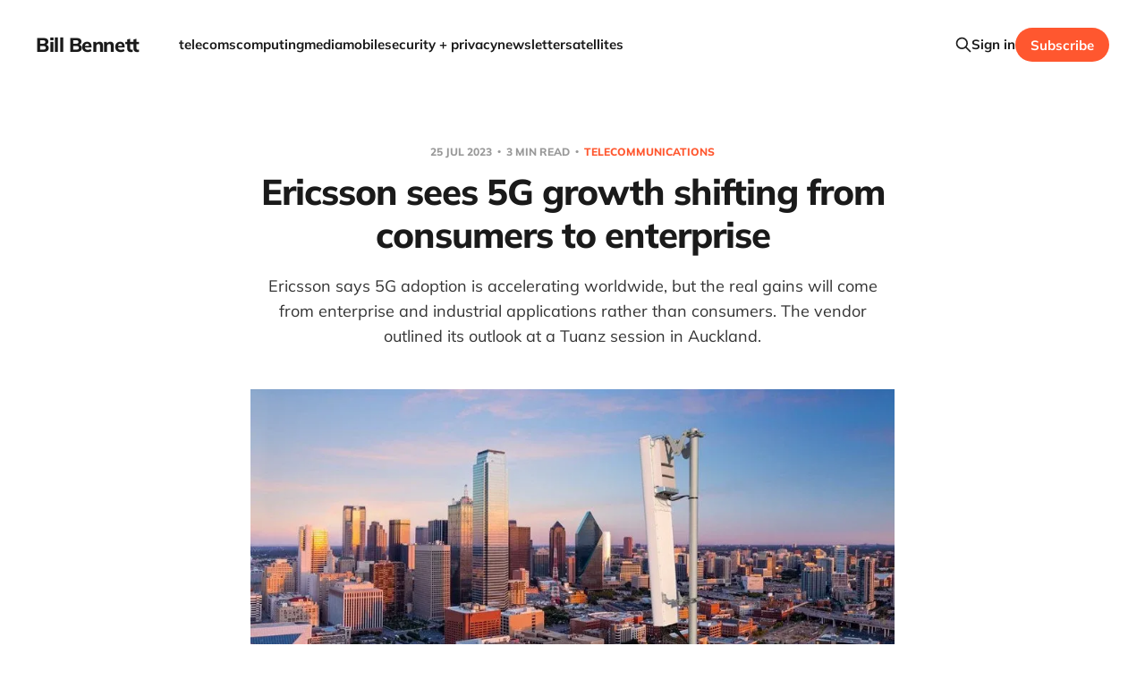

--- FILE ---
content_type: text/html; charset=utf-8
request_url: https://billbennett.co.nz/ericsson-updates-worldwide-5g-progress/
body_size: 8552
content:
<!DOCTYPE html>
<html lang="en">

<head>
    <meta charset="utf-8">
    <meta name="viewport" content="width=device-width, initial-scale=1">
    <title>Ericsson says 5G growth will come from enterpris</title>
    <link rel="stylesheet" href="https://billbennett.co.nz/assets/built/screen.css?v=20e55b8dbd">

    <meta name="description" content="Ericsson says 5G’s biggest gains will come from enterprise, as the technology matures and standalone networks roll out globally.">
    <link rel="icon" href="https://billbennett.co.nz/content/images/size/w256h256/2023/03/waveform-1-red-250-by-250.PNG" type="image/png">
    <link rel="canonical" href="https://billbennett.co.nz/ericsson-updates-worldwide-5g-progress/">
    <meta name="referrer" content="no-referrer-when-downgrade">
    
    <meta property="og:site_name" content="Bill Bennett">
    <meta property="og:type" content="article">
    <meta property="og:title" content="Ericsson says 5G growth will come from enterpris">
    <meta property="og:description" content="Ericsson says 5G adoption is accelerating worldwide, but the real gains will come from enterprise and industrial applications rather than consumers. The vendor outlined its outlook at a Tuanz session in Auckland.">
    <meta property="og:url" content="https://billbennett.co.nz/ericsson-updates-worldwide-5g-progress/">
    <meta property="og:image" content="https://billbennett.co.nz/content/images/2023/07/Ericsson_antenna.webp">
    <meta property="article:published_time" content="2023-07-25T06:17:37.000Z">
    <meta property="article:modified_time" content="2026-01-15T04:51:50.000Z">
    <meta property="article:tag" content="telecommunications">
    <meta property="article:tag" content="mobile">
    
    <meta name="twitter:card" content="summary_large_image">
    <meta name="twitter:title" content="Ericsson says 5G growth will come from enterpris">
    <meta name="twitter:description" content="Ericsson says 5G adoption is accelerating worldwide, but the real gains will come from enterprise and industrial applications rather than consumers. The vendor outlined its outlook at a Tuanz session in Auckland.">
    <meta name="twitter:url" content="https://billbennett.co.nz/ericsson-updates-worldwide-5g-progress/">
    <meta name="twitter:image" content="https://billbennett.co.nz/content/images/2023/07/Ericsson_antenna.webp">
    <meta name="twitter:label1" content="Written by">
    <meta name="twitter:data1" content="Bill Bennett">
    <meta name="twitter:label2" content="Filed under">
    <meta name="twitter:data2" content="telecommunications, mobile">
    <meta property="og:image:width" content="900">
    <meta property="og:image:height" content="506">
    
    <script type="application/ld+json">
{
    "@context": "https://schema.org",
    "@type": "Article",
    "publisher": {
        "@type": "Organization",
        "name": "Bill Bennett",
        "url": "https://billbennett.co.nz/",
        "logo": {
            "@type": "ImageObject",
            "url": "https://billbennett.co.nz/content/images/size/w256h256/2023/03/waveform-1-red-250-by-250.PNG",
            "width": 60,
            "height": 60
        }
    },
    "author": {
        "@type": "Person",
        "name": "Bill Bennett",
        "image": {
            "@type": "ImageObject",
            "url": "https://www.gravatar.com/avatar/ede785a95941671a6de324ba2d593b60?s=250&r=x&d=mp",
            "width": 250,
            "height": 250
        },
        "url": "https://billbennett.co.nz/author/bill/",
        "sameAs": [
            "https://billbennett.co.nz",
            "https://bsky.app/profile/billbennett.bsky.social",
            "https://mastodon.nz/@billbennett",
            "https://www.linkedin.com/in/bill-bennett-nz"
        ]
    },
    "headline": "Ericsson says 5G growth will come from enterpris",
    "url": "https://billbennett.co.nz/ericsson-updates-worldwide-5g-progress/",
    "datePublished": "2023-07-25T06:17:37.000Z",
    "dateModified": "2026-01-15T04:51:50.000Z",
    "image": {
        "@type": "ImageObject",
        "url": "https://billbennett.co.nz/content/images/2023/07/Ericsson_antenna.webp",
        "width": 900,
        "height": 506
    },
    "keywords": "telecommunications, mobile",
    "description": "Ericsson says 5G adoption is accelerating worldwide, but the real gains will come from enterprise and industrial applications rather than consumers. The vendor outlined its outlook at a Tuanz session in Auckland.",
    "mainEntityOfPage": "https://billbennett.co.nz/ericsson-updates-worldwide-5g-progress/"
}
    </script>

    <meta name="generator" content="Ghost 6.13">
    <link rel="alternate" type="application/rss+xml" title="Bill Bennett" href="https://billbennett.co.nz/rss/">
    <script defer src="https://cdn.jsdelivr.net/ghost/portal@~2.56/umd/portal.min.js" data-i18n="true" data-ghost="https://billbennett.co.nz/" data-key="e58dc7ab114910afb86265869b" data-api="https://the-download-weekly.ghost.io/ghost/api/content/" data-locale="en" crossorigin="anonymous"></script><style id="gh-members-styles">.gh-post-upgrade-cta-content,
.gh-post-upgrade-cta {
    display: flex;
    flex-direction: column;
    align-items: center;
    font-family: -apple-system, BlinkMacSystemFont, 'Segoe UI', Roboto, Oxygen, Ubuntu, Cantarell, 'Open Sans', 'Helvetica Neue', sans-serif;
    text-align: center;
    width: 100%;
    color: #ffffff;
    font-size: 16px;
}

.gh-post-upgrade-cta-content {
    border-radius: 8px;
    padding: 40px 4vw;
}

.gh-post-upgrade-cta h2 {
    color: #ffffff;
    font-size: 28px;
    letter-spacing: -0.2px;
    margin: 0;
    padding: 0;
}

.gh-post-upgrade-cta p {
    margin: 20px 0 0;
    padding: 0;
}

.gh-post-upgrade-cta small {
    font-size: 16px;
    letter-spacing: -0.2px;
}

.gh-post-upgrade-cta a {
    color: #ffffff;
    cursor: pointer;
    font-weight: 500;
    box-shadow: none;
    text-decoration: underline;
}

.gh-post-upgrade-cta a:hover {
    color: #ffffff;
    opacity: 0.8;
    box-shadow: none;
    text-decoration: underline;
}

.gh-post-upgrade-cta a.gh-btn {
    display: block;
    background: #ffffff;
    text-decoration: none;
    margin: 28px 0 0;
    padding: 8px 18px;
    border-radius: 4px;
    font-size: 16px;
    font-weight: 600;
}

.gh-post-upgrade-cta a.gh-btn:hover {
    opacity: 0.92;
}</style>
    <script defer src="https://cdn.jsdelivr.net/ghost/sodo-search@~1.8/umd/sodo-search.min.js" data-key="e58dc7ab114910afb86265869b" data-styles="https://cdn.jsdelivr.net/ghost/sodo-search@~1.8/umd/main.css" data-sodo-search="https://the-download-weekly.ghost.io/" data-locale="en" crossorigin="anonymous"></script>
    
    <link href="https://billbennett.co.nz/webmentions/receive/" rel="webmention">
    <script defer src="/public/cards.min.js?v=20e55b8dbd"></script>
    <link rel="stylesheet" type="text/css" href="/public/cards.min.css?v=20e55b8dbd">
    <script defer src="/public/comment-counts.min.js?v=20e55b8dbd" data-ghost-comments-counts-api="https://billbennett.co.nz/members/api/comments/counts/"></script>
    <script defer src="/public/member-attribution.min.js?v=20e55b8dbd"></script>
    <script defer src="/public/ghost-stats.min.js?v=20e55b8dbd" data-stringify-payload="false" data-datasource="analytics_events" data-storage="localStorage" data-host="https://billbennett.co.nz/.ghost/analytics/api/v1/page_hit"  tb_site_uuid="9460c1ce-da64-4f88-897a-c7f5b6941079" tb_post_uuid="f620dbad-7ccd-4928-b171-a767e16ea4e0" tb_post_type="post" tb_member_uuid="undefined" tb_member_status="undefined"></script><style>:root {--ghost-accent-color: #ff572f;}</style>
    <script>
  // Create the banner div
  var banner = document.createElement('div');
  banner.id = 'pp-banner';
  document.addEventListener('DOMContentLoaded', function () {
    // Insert it at the very top of the body
    document.body.insertBefore(banner, document.body.firstChild);

    // Load the PressPatron banner script
    var el = document.createElement('script');
    el.id = 'js-pp-banner';
    el.src = "//dashboard.presspatron.com/dev/banner?b=4bb1TSXiARU2H3G6EYwyqfPx";
    document.body.appendChild(el);
  });
</script>

<meta name="google-site-verification" content="JfT0Dmypjaed0wvHB7xfe_yNnhQlGgygYw8yA_agZsc" />

<!-- Matomo -->
<script>
  var _paq = window._paq = window._paq || [];
  /* tracker methods like "setCustomDimension" should be called before "trackPageView" */
  _paq.push(['trackPageView']);
  _paq.push(['enableLinkTracking']);
  (function() {
    var u="https://matomo.iridescent.nz/";
    _paq.push(['setTrackerUrl', u+'matomo.php']);
    _paq.push(['setSiteId', '1']);
    var d=document, g=d.createElement('script'), s=d.getElementsByTagName('script')[0];
    g.async=true; g.src=u+'matomo.js'; s.parentNode.insertBefore(g,s);
  })();
</script>
<!-- End Matomo Code -->

<style>
.cover-icon-image { display: none; }
.pp-donate-button {margin:auto;}
body.tag-media {margin-top:0;}    
td {
background-image: none!important;
white-space: normal;
}
</style>

<meta name="fediverse:creator" content="@billbennett@mastodon.nz" />
<link rel="me" href="https://web.brid.gy/r/https://billbennett.co.nz/">

<style>
.author-list,
.author-name,
.single-footer-top,
.post-card-byline-content span:first-of-type {
    display: none;
}
.post-card-byline-content {
    margin-left: 0;
}
.single-footer-bottom {
    margin-top: 0;
}
</style>

<script type="application/ld+json">
{
  "@context": "https://schema.org",
  "@type": "Organization",
  "@id": "https://billbennett.co.nz",
  "name": "Bill Bennett",
  "legalName": "Friday Street Limited",
  "url": "https://billbennett.co.nz",
  "description": "New Zealand technology and telecommunications news, opinion and analysis",
  "identifier": {
    "@type": "PropertyValue",
    "name": "NZBN",
    "value": "9429033567754"
  },
  "founder": {
    "@type": "Person",
    "name": "William Francis Bennett",
    "jobTitle": "Founder & Editor",
    "sameAs": [
      "https://mastodon.nz/@billbennett",
      "https://www.linkedin.com/in/bill-bennett-nz/"
    ]
  },
  "sameAs": [
    "https://mastodon.nz/@billbennett",
    "https://bsky.app/profile/billbennett.bsky.social",
    "https://www.linkedin.com/in/bill-bennett-nz/",
    "https://www.nzbn.govt.nz/mynzbn/nzbndetails/9429033567754"
  ],
  "contactPoint": {
    "@type": "ContactPoint",
    "email": "bill@billbennett.co.nz",
    "contactType": "Editorial"
  },
  "areaServed": {
    "@type": "Country",
    "name": "New Zealand",
    "sameAs": "https://www.wikidata.org/wiki/Q664"
  },
  "knowsAbout": [
    {
      "@type": "Thing",
      "name": "Technology",
      "sameAs": "https://en.wikipedia.org/wiki/Technology"
    },
    {
      "@type": "Thing",
      "name": "Telecommunications",
      "sameAs": "https://en.wikipedia.org/wiki/Telecommunications"
    },
    "Media",
    "Writing",
    "Business Technology",
    "New Zealand Technology Industry"
  ]
}
</script>
</head>

<body class='post-template tag-telecommunications tag-mobile is-head-left-logo'>
<div class="site">

    <header id="gh-head" class="gh-head gh-outer">
        <div class="gh-head-inner gh-inner">
            <div class="gh-head-brand">
                <div class="gh-head-brand-wrapper">
                    <a class="gh-head-logo" href="https://billbennett.co.nz">
                            Bill Bennett
                    </a>
                </div>
                <button class="gh-search gh-icon-btn" aria-label="Search this site" data-ghost-search><svg xmlns="http://www.w3.org/2000/svg" fill="none" viewBox="0 0 24 24" stroke="currentColor" stroke-width="2" width="20" height="20"><path stroke-linecap="round" stroke-linejoin="round" d="M21 21l-6-6m2-5a7 7 0 11-14 0 7 7 0 0114 0z"></path></svg></button>
                <button class="gh-burger" aria-label="Toggle menu"></button>
            </div>

            <nav class="gh-head-menu">
                <ul class="nav">
    <li class="nav-telecoms"><a href="https://billbennett.co.nz/tag/telecommunications/">telecoms</a></li>
    <li class="nav-computing"><a href="https://billbennett.co.nz/tag/computing/">computing</a></li>
    <li class="nav-media"><a href="https://billbennett.co.nz/tag/media/">media</a></li>
    <li class="nav-mobile"><a href="https://billbennett.co.nz/tag/mobile/">mobile</a></li>
    <li class="nav-security-privacy"><a href="https://billbennett.co.nz/tag/security/">security + privacy</a></li>
    <li class="nav-newsletter"><a href="https://billbennett.co.nz/tag/newsletter/">newsletter</a></li>
    <li class="nav-satellites"><a href="https://billbennett.co.nz/tag/satellites/">satellites</a></li>
</ul>

            </nav>

            <div class="gh-head-actions">
                    <button class="gh-search gh-icon-btn" aria-label="Search this site" data-ghost-search><svg xmlns="http://www.w3.org/2000/svg" fill="none" viewBox="0 0 24 24" stroke="currentColor" stroke-width="2" width="20" height="20"><path stroke-linecap="round" stroke-linejoin="round" d="M21 21l-6-6m2-5a7 7 0 11-14 0 7 7 0 0114 0z"></path></svg></button>
                    <div class="gh-head-members">
                                <a class="gh-head-link" href="#/portal/signin" data-portal="signin">Sign in</a>
                                <a class="gh-head-btn gh-btn gh-primary-btn" href="#/portal/signup" data-portal="signup">Subscribe</a>
                    </div>
            </div>
        </div>
    </header>


    <div class="site-content">
        
<main class="site-main">

        <article class="single post tag-telecommunications tag-mobile">

        <header class="single-header gh-canvas">
            <div class="single-meta">
                <span class="single-meta-item single-meta-date">
                    <time datetime="2023-07-25">
                        25 Jul 2023
                    </time>
                </span>
                    <span class="single-meta-item single-meta-length">
                        3 min read
                    </span>
                    <span class="single-meta-item single-meta-tag">
                        <a class="post-tag post-tag-telecommunications" href="/tag/telecommunications/">
                            telecommunications
                        </a>
                    </span>
            </div>

            <h1 class="single-title">Ericsson sees 5G growth shifting from consumers to enterprise</h1>

                <div class="single-excerpt">
                    Ericsson says 5G adoption is accelerating worldwide, but the real gains will come from enterprise and industrial applications rather than consumers. The vendor outlined its outlook at a Tuanz session in Auckland.
                </div>

                <figure class="single-media kg-width-narrow">
                    <div class="u-placeholder horizontal">
                        <img
                            class="u-object-fit"
                            srcset="/content/images/size/w400/2023/07/Ericsson_antenna.webp 400w,
/content/images/size/w750/2023/07/Ericsson_antenna.webp 750w,
/content/images/size/w960/2023/07/Ericsson_antenna.webp 960w,
/content/images/size/w1140/2023/07/Ericsson_antenna.webp 1140w"
                            sizes="(min-width: 1200px) 920px, 92vw"
                            src="/content/images/size/w960/2023/07/Ericsson_antenna.webp"
                            alt="Ericsson antennae."
                        >
                    </div>

                </figure>
        </header>

    <div class="single-content gh-content gh-canvas">
        <p>Ericsson’s perspective is worth hearing. <a href="https://billbennett.co.nz/huawei-blacklist-a-guide-for-everyday-users/">With Huawei shut out of many international markets</a>, the Swedish telecoms equipment giant plays an important role building 5G networks for telcos around the world.</p><p>Emilio Romeo, the company’s ANZ managing director, says if you take China out of the picture, Ericsson radio networks account for about half the world’s 5G traffic.</p><p>“There are about 240 live 5G networks around the world, we have 147 of them in 63 countries”.</p><p>In New Zealand <a href="https://billbennett.co.nz/spark-starts-5g-standalone-build/">Spark</a> and <a href="https://billbennett.co.nz/fibre-max-speeds-ericsson-2degrees-5g/" rel="noreferrer">2degrees use the company’s 5G technology</a>. In 2022, <a href="https://billbennett.co.nz/spark-5g-footprint-will-hit-90-per-cent-next-year/" rel="noreferrer">Spark reported it was on track for 90% 5G</a> coverage by the end of 2023. </p><h2 id="5g-networks-expand-at-record-pace">5G networks expand at record pace</h2><p>Nick Bromhead, who leads Ericsson’s ANZ Network Solutions team, notes that 5G has seen the fastest adoption of any mobile technology.</p><p>He says there will be 1.5 billion subscribers at the end of this year. He expects the total to reach 4.6 billion in 2028.</p><p>By that time about two-thirds of the world’s mobile traffic will have moved to 5G. Ericsson thinks the average monthly data usage will reach 47GB.</p><p>That date, 2028, will likely be about the time planners start preparing for 6G if the next mobile technology cycle operates on the same schedule as the last two.</p><p>Bromhead says the Internet of Things will increasingly switch to 5G as will fixed wireless broadband.</p><h2 id="5g-yet-to-deliver-for-consumers">5G yet to deliver for consumers</h2><p>To date <a href="https://billbennett.co.nz/did-you-notice-the-5g-mobile-revolution/">5G has failed to move the dial when it comes to the consumer mobile experience</a>.</p><p>There’s little that you can do with 5G and a handset that wasn’t available on 4G, 4.5G or one of the other 4.XG extensions to that generation. Any 5G benefits are invisible to everyday consumers.</p><p>Bromhead talked about areas where 5G could change that: streaming audio, HD video and the like. Yet all these work fine with 4G.</p><h2 id="ar-and-vr-still-waiting-for-their-5g-moment">AR and VR still waiting for their 5G moment</h2><p>He then talked about gaming and augmented or virtual reality. These could finally take off when <a href="https://billbennett.co.nz/apple-vision-pro-hyperfibre-fibre-max-demand/">Apple’s Vision Pro reaches the market next year</a>, although the high price means Vision Pro will not be a mass market product any time soon.</p><p>Meanwhile Meta has all but abandoned its plans for the metaverse in the face of overwhelming consumer and industry indifference. <a href="https://billbennett.co.nz/hype-cycle/" rel="noreferrer">Gartner's Hype Cycle goes some way to explaining this</a>. </p><p>Ericsson showed video footage of an AR game at the Tuanz event. It looks like fun, but it is not compelling enough for mainstream consumers to justify spending on the necessary hardware.</p><p>The 5G industry has a better story when it comes to fixed wireless broadband. The technology can make a huge difference to consumers who either feel they don’t need fibre broadband or are in places beyond the network’s reach.</p><p>Likewise, 5G should lower carriers’ costs and add further capacity in places where demand is high.</p><h2 id="enterprise-use-offers-5g%E2%80%99s-strongest-case">Enterprise use offers 5G’s strongest case</h2><p>Ericsson made its strongest end user case for 5G in enterprise and business. The technology promises pervasive coverage and wide-area connectivity; built-in security and resilience; reliability; scalability and low latency.</p><p>If it delivers that will have a huge impact.</p><p>Ian Ross who heads Ericsson’s ANZ Enterprise business says: "The modern enterprise is a transformed enterprise. Organisations are fundamentally changing how they operate. They’re looking at achieving three key things. They want to create agility, they want to advance their operations, or they want to unlock intelligence.</p><p>“By ‘creating agility’, I mean they want to be able to efficiently adapt and respond to change no matter where it is, or how it’s occurring.”</p><p>Ross argues that existing connectivity often gets in the way of digital transformation. It takes too long to get a fixed connection, the technology lacks the agility needed in places like mines, construction sites or even in manufacturing plants. He says 5G will allow enterprises to cut the cable.</p><p>What wasn’t spelled out at the Tuanz function is that today’s 5G networks need to upgrade to 5G standalone to deliver on these promises. As that rolls out, consumers may notice changes and those fancy applications will become available, yet the greatest impact is going to be in industry and business.</p><hr>
<!--kg-card-begin: html-->
<div class="pp-donate-button"></div>
<!--kg-card-end: html-->

    </div>

    <div class="gh-canvas">
    <footer class="single-footer">

        <div class="single-footer-left">
            <div class="navigation navigation-previous">
                <a class="navigation-link" href="/spark-starts-5g-standalone-build/" aria-label="Previous post">
                    <svg xmlns="http://www.w3.org/2000/svg" viewBox="0 0 32 32" fill="currentColor" class="icon navigation-icon">
    <path d="M26.667 14.667v2.667h-16L18 24.667l-1.893 1.893L5.547 16l10.56-10.56L18 7.333l-7.333 7.333h16z"></path>
</svg>                </a>
            </div>
        </div>

        <div class="single-footer-middle">
        </div>

        <div class="single-footer-right">
            <div class="navigation navigation-next">
                <a class="navigation-link" href="/samsung-galaxy-z-fold5-flip5/" aria-label="Next post">
                    <svg xmlns="http://www.w3.org/2000/svg" viewBox="0 0 32 32" fill="currentColor" class="icon navigation-icon">
    <path d="M5.333 14.667v2.667h16L14 24.667l1.893 1.893L26.453 16 15.893 5.44 14 7.333l7.333 7.333h-16z"></path>
</svg>                </a>
            </div>
        </div>

    </footer>
    </div>

</article>
                <section class="related-wrapper gh-canvas">
        <h3 class="related-title">You might also like...</h3>
        <div class="related-feed">
                <article class="feed public post">

    <div class="feed-calendar">
        <div class="feed-calendar-day">
            16
        </div>
        <div class="feed-calendar-month">
            Jan
        </div>
    </div>

    <h2 class="feed-title">ComCom concerns over telecom disputes scheme</h2>

    <div class="feed-right">
        <svg xmlns="http://www.w3.org/2000/svg" viewBox="0 0 32 32" fill="currentColor" class="icon icon-star">
    <path d="M16 23.027L24.24 28l-2.187-9.373 7.28-6.307-9.587-.827-3.747-8.827-3.747 8.827-9.587.827 7.267 6.307L7.759 28l8.24-4.973z"></path>
</svg>        <div class="feed-length">
            7 min read
        </div>
    </div>

    <svg xmlns="http://www.w3.org/2000/svg" viewBox="0 0 32 32" fill="currentColor" class="icon feed-icon">
    <path d="M11.453 22.107L17.56 16l-6.107-6.12L13.333 8l8 8-8 8-1.88-1.893z"></path>
</svg>
    <a class="u-permalink" href="/comcom-concerns-over-telecom-disputes-scheme/" aria-label="ComCom concerns over telecom disputes scheme"></a>

</article>                <article class="feed public post featured">

    <div class="feed-calendar">
        <div class="feed-calendar-day">
            12
        </div>
        <div class="feed-calendar-month">
            Jan
        </div>
    </div>

    <h2 class="feed-title">Satellites in NZ: Starlink, Amazon Leo &amp; competition</h2>

    <div class="feed-right">
        <svg xmlns="http://www.w3.org/2000/svg" viewBox="0 0 32 32" fill="currentColor" class="icon icon-star">
    <path d="M16 23.027L24.24 28l-2.187-9.373 7.28-6.307-9.587-.827-3.747-8.827-3.747 8.827-9.587.827 7.267 6.307L7.759 28l8.24-4.973z"></path>
</svg>        <div class="feed-length">
            5 min read
        </div>
    </div>

    <svg xmlns="http://www.w3.org/2000/svg" viewBox="0 0 32 32" fill="currentColor" class="icon feed-icon">
    <path d="M11.453 22.107L17.56 16l-6.107-6.12L13.333 8l8 8-8 8-1.88-1.893z"></path>
</svg>
    <a class="u-permalink" href="/gartners-khurram-shahzad-on-satellite-market/" aria-label="Satellites in NZ: Starlink, Amazon Leo &amp; competition"></a>

</article>                <article class="feed public post no-image">

    <div class="feed-calendar">
        <div class="feed-calendar-day">
            22
        </div>
        <div class="feed-calendar-month">
            Dec
        </div>
    </div>

    <h2 class="feed-title">New Zealand’s 700 MHz spectrum auction defined the 4G landscape</h2>

    <div class="feed-right">
        <svg xmlns="http://www.w3.org/2000/svg" viewBox="0 0 32 32" fill="currentColor" class="icon icon-star">
    <path d="M16 23.027L24.24 28l-2.187-9.373 7.28-6.307-9.587-.827-3.747-8.827-3.747 8.827-9.587.827 7.267 6.307L7.759 28l8.24-4.973z"></path>
</svg>        <div class="feed-length">
            2 min read
        </div>
    </div>

    <svg xmlns="http://www.w3.org/2000/svg" viewBox="0 0 32 32" fill="currentColor" class="icon feed-icon">
    <path d="M11.453 22.107L17.56 16l-6.107-6.12L13.333 8l8 8-8 8-1.88-1.893z"></path>
</svg>
    <a class="u-permalink" href="/nz-700mhz-spectrum-auction-4g/" aria-label="New Zealand’s 700 MHz spectrum auction defined the 4G landscape"></a>

</article>                <article class="feed public post featured">

    <div class="feed-calendar">
        <div class="feed-calendar-day">
            18
        </div>
        <div class="feed-calendar-month">
            Dec
        </div>
    </div>

    <h2 class="feed-title">Tech and the state: An entanglement</h2>

    <div class="feed-right">
        <svg xmlns="http://www.w3.org/2000/svg" viewBox="0 0 32 32" fill="currentColor" class="icon icon-star">
    <path d="M16 23.027L24.24 28l-2.187-9.373 7.28-6.307-9.587-.827-3.747-8.827-3.747 8.827-9.587.827 7.267 6.307L7.759 28l8.24-4.973z"></path>
</svg>        <div class="feed-length">
            9 min read
        </div>
    </div>

    <svg xmlns="http://www.w3.org/2000/svg" viewBox="0 0 32 32" fill="currentColor" class="icon feed-icon">
    <path d="M11.453 22.107L17.56 16l-6.107-6.12L13.333 8l8 8-8 8-1.88-1.893z"></path>
</svg>
    <a class="u-permalink" href="/tech-state-entanglement-2025/" aria-label="Tech and the state: An entanglement"></a>

</article>                <article class="feed public post featured">

    <div class="feed-calendar">
        <div class="feed-calendar-day">
            12
        </div>
        <div class="feed-calendar-month">
            Dec
        </div>
    </div>

    <h2 class="feed-title">Wholesale telcos oppose mobile termination deregulation</h2>

    <div class="feed-right">
        <svg xmlns="http://www.w3.org/2000/svg" viewBox="0 0 32 32" fill="currentColor" class="icon icon-star">
    <path d="M16 23.027L24.24 28l-2.187-9.373 7.28-6.307-9.587-.827-3.747-8.827-3.747 8.827-9.587.827 7.267 6.307L7.759 28l8.24-4.973z"></path>
</svg>        <div class="feed-length">
            6 min read
        </div>
    </div>

    <svg xmlns="http://www.w3.org/2000/svg" viewBox="0 0 32 32" fill="currentColor" class="icon feed-icon">
    <path d="M11.453 22.107L17.56 16l-6.107-6.12L13.333 8l8 8-8 8-1.88-1.893z"></path>
</svg>
    <a class="u-permalink" href="/small-telcos-oppose-mobile-termination/" aria-label="Wholesale telcos oppose mobile termination deregulation"></a>

</article>        </div>
    </section>

                <section class="gh-comments gh-canvas">
        <header class="gh-comments-header">
            <h3 class="gh-comments-title related-title">Member discussion</h3>
            <script
    data-ghost-comment-count="64bf6180f485af00014e8927"
    data-ghost-comment-count-empty=""
    data-ghost-comment-count-singular="comment"
    data-ghost-comment-count-plural="comments"
    data-ghost-comment-count-tag="span"
    data-ghost-comment-count-class-name="gh-comments-count"
    data-ghost-comment-count-autowrap="true"
>
</script>
        </header>
        
        <script defer src="https://cdn.jsdelivr.net/ghost/comments-ui@~1.3/umd/comments-ui.min.js" data-locale="en" data-ghost-comments="https://billbennett.co.nz/" data-api="https://the-download-weekly.ghost.io/ghost/api/content/" data-admin="https://the-download-weekly.ghost.io/ghost/" data-key="e58dc7ab114910afb86265869b" data-title="" data-count="false" data-post-id="64bf6180f485af00014e8927" data-color-scheme="auto" data-avatar-saturation="60" data-accent-color="#ff572f" data-comments-enabled="all" data-publication="Bill Bennett" crossorigin="anonymous"></script>
    
    </section>

</main>
    </div>

    <footer class="gh-foot gh-outer">
        <div class="gh-foot-inner gh-inner">
            <div class="gh-copyright">
                Bill Bennett © 2026
            </div>
                <nav class="gh-foot-menu">
                    <ul class="nav">
    <li class="nav-sign-up"><a href="#/portal/">Sign up</a></li>
    <li class="nav-about"><a href="https://billbennett.co.nz/about/">About</a></li>
    <li class="nav-privacy-policy"><a href="https://billbennett.co.nz/privacy-policy/">Privacy Policy</a></li>
</ul>

                </nav>
            <div class="gh-powered-by">
                <a href="https://ghost.org/" target="_blank" rel="noopener">Powered by Ghost</a>
            </div>
        </div>
    </footer>

</div>

    <div class="pswp" tabindex="-1" role="dialog" aria-hidden="true">
    <div class="pswp__bg"></div>

    <div class="pswp__scroll-wrap">
        <div class="pswp__container">
            <div class="pswp__item"></div>
            <div class="pswp__item"></div>
            <div class="pswp__item"></div>
        </div>

        <div class="pswp__ui pswp__ui--hidden">
            <div class="pswp__top-bar">
                <div class="pswp__counter"></div>

                <button class="pswp__button pswp__button--close" title="Close (Esc)"></button>
                <button class="pswp__button pswp__button--share" title="Share"></button>
                <button class="pswp__button pswp__button--fs" title="Toggle fullscreen"></button>
                <button class="pswp__button pswp__button--zoom" title="Zoom in/out"></button>

                <div class="pswp__preloader">
                    <div class="pswp__preloader__icn">
                        <div class="pswp__preloader__cut">
                            <div class="pswp__preloader__donut"></div>
                        </div>
                    </div>
                </div>
            </div>

            <div class="pswp__share-modal pswp__share-modal--hidden pswp__single-tap">
                <div class="pswp__share-tooltip"></div>
            </div>

            <button class="pswp__button pswp__button--arrow--left" title="Previous (arrow left)"></button>
            <button class="pswp__button pswp__button--arrow--right" title="Next (arrow right)"></button>

            <div class="pswp__caption">
                <div class="pswp__caption__center"></div>
            </div>
        </div>
    </div>
</div>
<script
    src="https://code.jquery.com/jquery-3.5.1.min.js"
    integrity="sha256-9/aliU8dGd2tb6OSsuzixeV4y/faTqgFtohetphbbj0="
    crossorigin="anonymous">
</script>
<script src='https://billbennett.co.nz/assets/built/main.min.js?v=20e55b8dbd'></script>

<style>
 :root {--color-secondary-text: #ff572f;
}
</style>

<script type="application/ld+json">
{
  "@context": "https://schema.org",
  "@graph": [
    {
      "@type": "Person",
      "@id": "https://billbennett.co.nz/#person",
      "name": "Bill Bennett",
      "jobTitle": "Technology Journalist",
      "description": "New Zealand-based technology and telecommunications journalist",
      "url": "https://billbennett.co.nz",
      "sameAs": [
        "https://twitter.com/billbennett_nz"
      ]
    },
    {
      "@type": "WebSite",
      "@id": "https://billbennett.co.nz/#website",
      "url": "https://billbennett.co.nz",
      "name": "Bill Bennett",
      "publisher": {
        "@id": "https://billbennett.co.nz/#person"
      }
    }
  ]
}
</script>

</body>
</html>